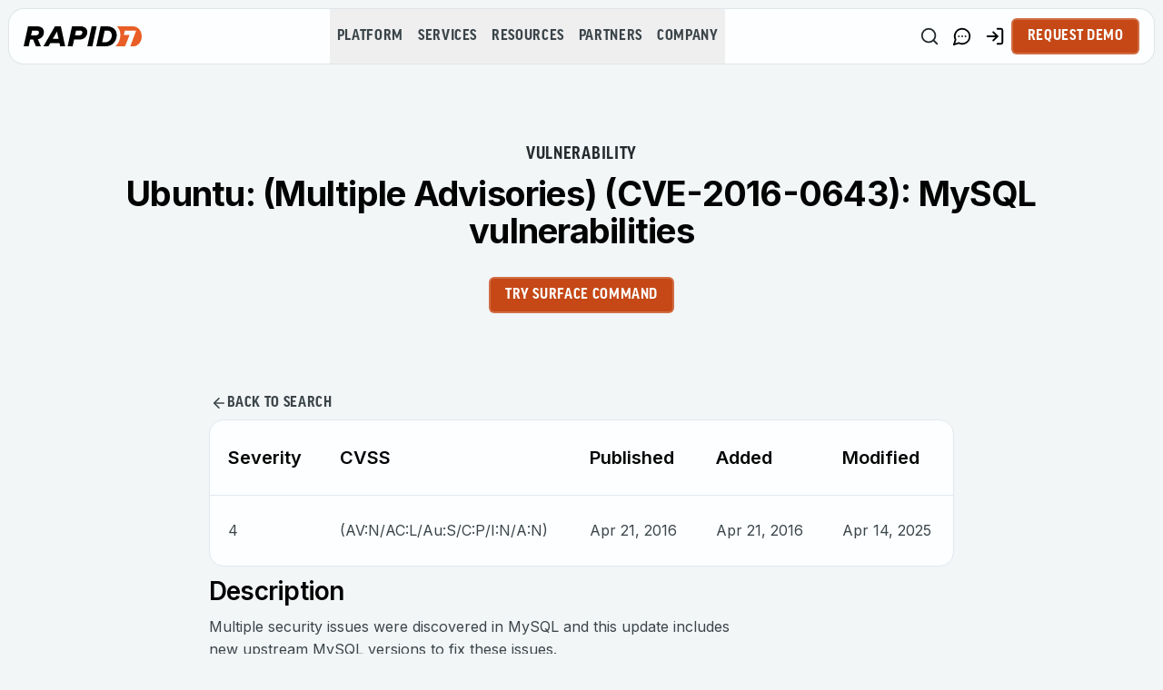

--- FILE ---
content_type: image/svg+xml
request_url: https://www.rapid7.com/icons/footer/icon-facebook.svg
body_size: -2195
content:
<svg width="24" height="24" viewBox="0 0 24 24" fill="none" xmlns="http://www.w3.org/2000/svg">
<path d="M21.002 12.0561C21.002 7.05444 16.9723 3 12.0021 3C7.02969 3.00112 3 7.05444 3 12.0572C3 16.5763 6.2917 20.3225 10.5936 21.002V14.674H8.30993V12.0572H10.5959V10.0604C10.5959 7.79131 11.9403 6.53808 13.9956 6.53808C14.9811 6.53808 16.0104 6.7147 16.0104 6.7147V8.94217H14.8753C13.7582 8.94217 13.4095 9.64078 13.4095 10.3574V12.0561H15.9047L15.5065 14.6728H13.4084V21.0009C17.7103 20.3214 21.002 16.5752 21.002 12.0561Z" fill="#F3F6F7"/>
</svg>
